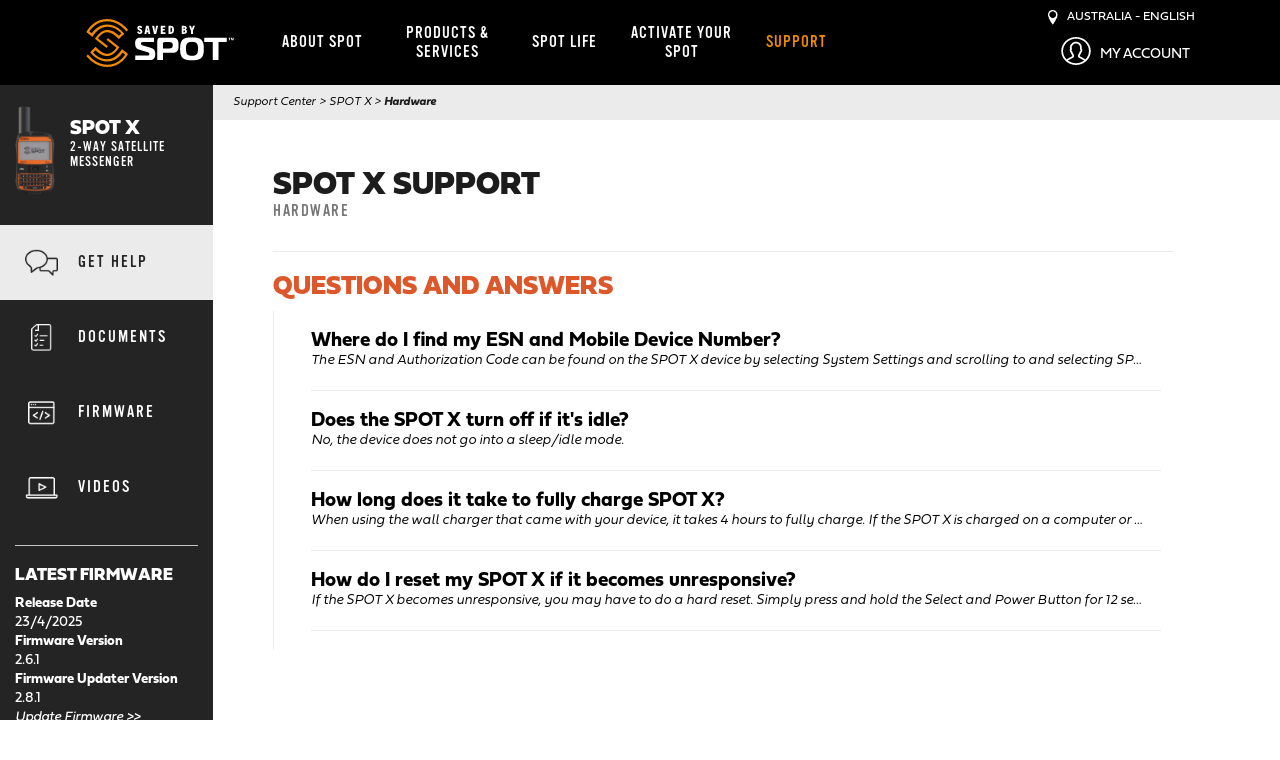

--- FILE ---
content_type: text/html; charset=utf-8
request_url: https://www.findmespot.com/en-au/support/spot-x/get-help/hardware
body_size: 10529
content:

<!DOCTYPE html>
<html class="" lang="en">
    <head id="head">
        
        <meta charset="utf-8"/>
        <meta http-equiv="X-UA-Compatible" content="IE=edge" />
        <meta name="viewport" content="width=device-width,initial-scale=1.0" />
        
        

    <title>SPOT X - Get Help - Hardware | Saved by SPOT | AU</title>

    <link rel="canonical" href="https://www.findmespot.com/en-au/support/spot-x/get-help/hardware" />




        

        
<link rel="stylesheet" href="/dist/styles/purged-bootstrap.css" />
<link rel="preconnect" href="https://use.typekit.net" crossorigin>
<link rel="preload" href="https://use.typekit.net/tfm0ctg.css" as="style" onload="this.rel='stylesheet'" />
<link rel="stylesheet" href="/dist/styles/spot.css?v=ZpZYaGfo3qK0HoACvCfNf-OdAS9HQducsuSQrXt-ob4" />

        
<script src="https://d2w3yylw86lskf.cloudfront.net/shared-razor-classes/lib/jquery/jquery.min.js" type="text/javascript"></script>
<script src="https://d2w3yylw86lskf.cloudfront.net/shared-razor-classes/lib/bootstrap/bootstrap.bundle.min.js" type="text/javascript"></script>
<script src="/dist/js/nav-scrolling.js?v=gnZzvgiqupq9BN19gRVJd2zLvnxppIRL3rzbSbr20V8" type="text/javascript"></script>
<script src="https://d2w3yylw86lskf.cloudfront.net/shared-razor-classes/lib/utm-tracking.js" type="text/javascript"></script>
<script>

    function openCookieSettings() {
        // Select the button using its ID
        const button = document.getElementById("ot-sdk-btn");

        // Check if the element was found
        if (button) {
            // Programmatically call the click() method
            button.click();
        } else {
            console.error("Button element not found!");
        }
    }


    $(document).ready(function(){
      $('.open-cookie-settings').on("click", function(e){
        openCookieSettings();
      });
    });
</script>
        

         
    <link rel="stylesheet" href="/dist/styles/spot-supportcenterproduct.css?v=ZUzyO-qFMCWerEbQlPwf4bFscXkTFsNChrbXSDvb6dk" />

        <!-- OneTrust Cookies Consent Notice start for findmespot.com -->
<script rel="preconnect" src="https://cdn.cookielaw.org/scripttemplates/otSDKStub.js" type="text/javascript" charset="UTF-8" data-domain-script="927eb2ad-604b-4cee-99df-a0f37c0233bc"></script>
<script type="text/javascript">
    function OptanonWrapper() { }
</script>
<!-- OneTrust Cookies Consent Notice end for findmespot.com -->
        <!-- Google Tag Manager -->
<script type="text/javascript">(function(w,d,s,l,i){w[l]=w[l]||[];w[l].push({'gtm.start':
new Date().getTime(),event:'gtm.js'});var f=d.getElementsByTagName(s)[0],
j=d.createElement(s),dl=l!='dataLayer'?'&l='+l:'';j.async=true;j.src=
'https://www.googletagmanager.com/gtm.js?id='+i+dl;f.parentNode.insertBefore(j,f);
})(window,document,'script','dataLayer','GTM-T9D5FTC');</script>
<!-- End Google Tag Manager -->
    
        <link rel="shortcut icon" type="image/jpg" href="https://www.findmespot.com:443/getmedia/d1726335-255e-4262-9fdd-6fe71953eab8/favicon-48.png?width=48&amp;height=48&amp;ext=.png" />
        <link rel="apple-touch-icon" href="/apple-touch-icon-180x180.png" />
        <meta property="og:image" content="https://www.findmespot.com/getmedia/65141b2d-40c8-4d7e-8333-b7ebecab3c50/SPOT-fb-share.jpg" />
        <meta name="build" content="release/WTP-14674-1">
    </head>
    <body>
         <!-- Google Tag Manager (noscript) -->
<noscript><iframe sandbox="sandbox" src="https://www.googletagmanager.com/ns.html?id=GTM-T9D5FTC" height="0" width="0" style="display:none;visibility:hidden"></iframe></noscript>
<!-- End Google Tag Manager (noscript) -->
        <div class="page-wrap">
            

<div class="fixed-header">
    <nav class="navbar navbar-default">
        <div class="container d-block">
            <div class="row">
                <div class="col-3 col-xs-3 col-sm-3 col-md-3 d-lg-none">
                    <div class="navbar-header">
                        <button type="button" id="fms-nav-collapse-button" class="navbar-toggle collapsed" data-bs-toggle="collapse" data-bs-target="#fms-nav-collapse" aria-expanded="false">
                            <div id="hamburger-menu">
                                <span class="visually-hidden">Toggle navigation</span>
                                <img src="/getmedia/bfd332ea-8644-4bc4-b2d8-ad026cddc1c1/hamburger-icon.png" width="22" height="14" alt="Menu" class="menu-hamburger" />
                            </div>
                            <div id="close-nav">
                                <img src="/getmedia/c0039dc1-2ec7-42a6-aa4c-f1d20f54424d/white-close.png" width="22" height="23" alt="Close" class="menu-close" />
                            </div>
                        </button>
                    </div>
                </div>
                <div class="col-6 col-xs-6 col-sm-6 col-md-6 d-lg-none" style="text-align:center;">
                    <div style="height:65px;">
                        <a href="/en-au"><img class="spot-logo" src="/getmedia/951481df-5b8a-4ff8-bb23-470677f8a35e/spot-logo.svg" alt="SPOT Logo" width="150" height="63" /></a>
                    </div>
                </div>
                <div class="col-3 col-xs-3 col-sm-3 col-md-3 d-lg-none mobile-right-links">
                    <div class="region-selector myaccount-dropdown">
                        <div class="mobile-myaccount-dropbtn" onclick="toggleMyAccountDropdown()">
                            <?xml version="1.0" encoding="utf-8"?>
                            <!-- Generator: Adobe Illustrator 23.1.1, SVG Export Plug-In . SVG Version: 6.00 Build 0)  -->
                            <svg class="mobile-my-account-svg" xmlns="http://www.w3.org/2000/svg" width="30" height="30" style="padding-top:3px;" viewBox="0 0 154.493 146.809">
                                <title>Mobile My Account</title>
                                <path id="Path_7404" data-name="Path 7404" d="M37.406,196.426c42.6,0,77.247-32.931,77.247-73.4S80,49.617,37.406,49.617s-77.247,32.927-77.247,73.4S-5.186,196.426,37.406,196.426ZM-5.651,172.939,23.12,157.581a4.464,4.464,0,0,0,2.917-3.641l.943-8.531a4.263,4.263,0,0,0-1.105-3.345c-4.811-5.3-7.031-14.188-7.055-14.277a4.562,4.562,0,0,0-3.047-3.182c-.334-.494-1.217-2.149-2.006-6.73a3.6,3.6,0,0,1-.065-.83,4.528,4.528,0,0,0,2.424-2.224,4.19,4.19,0,0,0,.074-3.531,19.85,19.85,0,0,1-1.728-7.732c0-7.07,3.808-9.043,4.129-9.193a4.027,4.027,0,0,0,2.773-3.257c0-.031.855-2.838,6.887-5.918,7.477-3.822,20.044-2.07,26.119,6.527,5.332,7.569,4.194,16.713,3.455,20.292a4.243,4.243,0,0,0,.757,3.372,4.641,4.641,0,0,0,2.54,1.721,3.562,3.562,0,0,1-.065.772c-.79,4.563-1.663,6.223-2,6.721A4.527,4.527,0,0,0,56,127.8c-.019.088-2.215,8.99-7.055,14.263a4.283,4.283,0,0,0-1.115,3.372l.957,8.509a4.442,4.442,0,0,0,2.643,3.5l29.031,15.495A69.842,69.842,0,0,1,37.406,187.6,69.842,69.842,0,0,1-5.651,172.939Zm43.056-114.5c37.474,0,67.958,28.968,67.958,64.578a62.562,62.562,0,0,1-17.9,43.532L57.766,150.7l-.5-4.391a46.542,46.542,0,0,0,7.2-14.453c2.828-1.942,4.616-5.918,5.763-12.556a9.387,9.387,0,0,0-1.533-7.533,8.184,8.184,0,0,0-1.231-1.3c.673-5.742.553-15.248-5.378-23.664-8.132-11.514-25.64-15.821-38.231-9.391-6.929,3.539-9.748,7.405-10.9,9.894-3.539,2.326-7.784,7.458-7.784,16.249a26.585,26.585,0,0,0,1.231,7.878A9.268,9.268,0,0,0,4.6,119.3c1.147,6.642,2.93,10.614,5.759,12.556a47.122,47.122,0,0,0,7.185,14.431l-.488,4.409-29.7,15.857a62.546,62.546,0,0,1-17.908-43.532C-30.553,87.412-.068,58.443,37.406,58.443Z" transform="translate(39.841 -49.617)" fill="#fff"></path>
                            </svg>
                        </div>
                    </div>
                </div>
                <div class="mobile-myaccount-dropdown-content" id="mobile-myaccount-dropdown-content">
                    <strong>My Account</strong>
                    <hr />
                     <a href="https://myaccount.findmespot.com/login" rel="noopener noreferrer" target="_blank">Login / Activate your SPOT</a>
                </div>
                <div class="collapse navbar-collapse" id="fms-nav-collapse">
                    <div class="col-lg-2 d-none d-lg-block" style="height:85px;">
                        <a href="/en-au"><img class="spot-logo" src="/getmedia/951481df-5b8a-4ff8-bb23-470677f8a35e/spot-logo.svg" alt="SPOT Logo" width="150" height="63" /></a>
                    </div>
                    <div class="col-lg-7 col-sm-12 col-12 nav-drop-mobile">
                        <div class="checkout-nav-div">
                            <div class="mobile-language-selector d-lg-none">
                                <div id="mobileRegionSelect">
                                    <img src="/getmedia/c3980df8-1ec7-4d73-82d1-2a3e0a24b9b9/location-white.png" alt="Pinpoint" width="11" height="18" /> &nbsp;
                                    <p style="display:inline-block;margin:0px;vertical-align: top;text-transform:uppercase;">Australia - English</p>
                                </div>
                            </div>
                            <ul class="nav navbar-nav">
                                        <li class="dropdown">
                                            <a href="/about-spot/company-info" id="SPOTMainNavigation-main-nav-about-spot"  class="dropdown-toggle disabled ">
                                                About SPOT
                                            </a>
                                            <a class="dropdown-toggle clickable d-lg-none" data-bs-toggle="dropdown" role="button" aria-expanded="false"><span class="caret"></span></a>
                                            <div class="dropdown-menu nav-dropdown" role="menu">
                                                <div class="nav-section-1 d-none d-lg-inline-block">
                                                    <div>
                                                        <h3>ABOUT SPOT</h3>

<h2>COMPANY INFO</h2>
SPOT saves by keeping people connected worldwide.<br />
<br />
<a class="btn-black-fill-orange" href="/about-spot/company-info">View Company Info</a><br />
&nbsp;
<h2><br />
BECOME A RETAIL PARTNER</h2>
Have a SPOT Sales representative contact you.<br />
<br />
<a class="btn-black-fill-orange" href="/en-au/products-services/become-a-retail-partner">BECOME A RETAIL PARTNER</a>
                                                    </div>
                                                </div>
                                                <div class="nav-section-2">
                                                    <ul>
                                                            <li><a href="/about-spot/company-info"  id="SPOTMainNavigation-main-nav-company-info">Company Info</a></li>
                                                            <li><a href="/about-spot/how-it-works"  id="SPOTMainNavigation-main-nav-how-it-works">How It Works</a></li>
                                                    </ul>
                                                </div>
                                                <div class="promoText nav-section-3 d-none d-lg-inline-block">
                                                    <h2><br />
HOW IT WORKS</h2>
SPOT uses a GPS satellite system to transmit data to and from the Globalstar satellite network.<br />
<br />
<a class="btn-black-fill-orange" href="/about-spot/how-it-works">View How It Works</a>
                                                </div>
                                            </div>
                                        </li>
                                        <li class="dropdown">
                                            <a href="/products-services" id="SPOTMainNavigation-main-nav-products-&amp;-services"  class="dropdown-toggle disabled ">
                                                Products &amp; Services
                                            </a>
                                            <a class="dropdown-toggle clickable d-lg-none" data-bs-toggle="dropdown" role="button" aria-expanded="false"><span class="caret"></span></a>
                                            <div class="dropdown-menu nav-dropdown" role="menu">
                                                <div class="nav-section-1 d-none d-lg-inline-block">
                                                    <div>
                                                        <h3>PRODUCTS</h3>

<table border="0" cellpadding="1" cellspacing="1">
	<tbody>
		<tr>
			<td class="nav-img"><a href="/products-services/spot-x"><img alt="SPOT X Thumbnail" src="/getmedia/81cbd2d5-f7a4-4875-93df-394df60a025d/spot-x-bluetooth.png" style="width: 40px; height: 88px;" loading="lazy" /></a></td>
			<td>
			<h2 class="fieldwork-title"><a href="/products-services/spot-x">SPOT X</a></h2>
			<a href="/products-services/spot-x"><small>2-WAY SATELLITE MESSENGER</small></a></td>
		</tr>
	</tbody>
</table>
&nbsp;

<table border="0" cellpadding="1" cellspacing="1">
	<tbody>
		<tr>
			<td class="nav-img"><a href="/products-services/spot-gen4"><img alt="SPOT Gen4 Thumbnail" src="/getmedia/8b0209fd-5b6e-4e9b-be70-1a72f42650d9/SPOT-Gen4.png" style="width: 40px; " loading="lazy" /></a></td>
			<td>
			<h2 class="fieldwork-title"><a href="/products-services/spot-gen4">SPOT GEN4</a></h2>
			<a href="/products-services/spot-gen4"><small>SATELLITE GPS MESSENGER</small></a></td>
		</tr>
	</tbody>
</table>
&nbsp;

<table border="0" cellpadding="1" cellspacing="1">
	<tbody>
		<tr>
			<td class="nav-img"><a href="/products-services/spot-trace"><img alt="SPOT Trace Thumbnail" src="/getmedia/cbea14fd-d8fa-48f1-81f5-f8eeaf959dbc/SPOT-Trace-Revamped.png" style="width: 38px;" loading="lazy" /></a></td>
			<td>
			<h2 class="fieldwork-title"><a href="/products-services/spot-trace">SPOT TRACE</a></h2>
			<a href="/products-services/spot-trace"><small>SATELLITE TRACKING DEVICE</small></a></td>
		</tr>
	</tbody>
</table>

                                                    </div>
                                                </div>
                                                <div class="nav-section-2">
                                                    <ul>
                                                            <li><a href="/products-services/spot-x"  id="SPOTMainNavigation-main-nav-spot-x">SPOT X</a></li>
                                                            <li><a href="/products-services/spot-gen4"  id="SPOTMainNavigation-main-nav-spot-gen4">SPOT Gen4</a></li>
                                                            <li><a href="/products-services/spot-trace"  id="SPOTMainNavigation-main-nav-spot-trace">SPOT Trace</a></li>
                                                            <li><a href="/products-services/service-plans"  id="SPOTMainNavigation-main-nav-service-plans">Service Plans</a></li>
                                                            <li><a href="/products-services/additional-services/all-devices"  id="SPOTMainNavigation-main-nav-additional-services">Additional Services</a></li>
                                                            <li><a href="/products-services/supported-products"  id="SPOTMainNavigation-main-nav-supported-products">Supported Products</a></li>
                                                            <li><a href="/mapping"  id="SPOTMainNavigation-main-nav-spot-mapping">SPOT Mapping</a></li>
                                                            <li><a href="/products-services/coverage-maps"  id="SPOTMainNavigation-main-nav-coverage-maps">Coverage Maps</a></li>
                                                            <li><a href="/products-services/become-a-retail-partner"  id="SPOTMainNavigation-main-nav-become-a-retail-partner">Become A Retail Partner</a></li>
                                                    </ul>
                                                </div>
                                                <div class="promoText nav-section-3 d-none d-lg-inline-block">
                                                    <h3>SERVICES</h3>
<a class="btn-black-fill-orange" href="/products-services/service-plans">View Service Plans</a><br />
<br />
<a class="btn-black-fill-orange" href="/products-services/additional-services">View Additional Services</a><br />
<br />
<a class="btn-black-fill-orange" href="/mapping">SPOT MAPPING</a><br />
&nbsp;
<h3><br />
COVERAGE</h3>
<a class="btn-black-fill-orange" href="/products-services/coverage-maps">View Coverage Maps</a><br />
&nbsp;
<h3><br />
SUPPORTED PRODUCTS</h3>
<a class="btn-black-fill-orange" href="/products-services/supported-products">View Supported Products</a><br />
<br />
&nbsp;
                                                </div>
                                            </div>
                                        </li>
                                        <li class="dropdown">
                                            <a href="/spot-life" id="SPOTMainNavigation-main-nav-spot-life"  class="dropdown-toggle disabled ">
                                                SPOT Life
                                            </a>
                                            <a class="dropdown-toggle clickable d-lg-none" data-bs-toggle="dropdown" role="button" aria-expanded="false"><span class="caret"></span></a>
                                            <div class="dropdown-menu nav-dropdown" role="menu">
                                                <div class="nav-section-1 d-none d-lg-inline-block">
                                                    <div>
                                                        <h3>SPOT LIFE</h3>

<h2>SPOT AMBASSADORS</h2>
Meet the people who live the SPOT brand from hunting and fishing to rock climbing and hiking. They keep SPOT in the adventure!<br />
<br />
<a class="btn-black-fill-orange" href="/spot-life/brand-ambassadors">View Ambassadors</a>

<h2><br />
<br />
SPOT PARTNERSHIPS</h2>
SPOT partners help us tell our story through real-world experiences.<br />
<br />
<a class="btn-black-fill-orange" href="/spot-life/sponsorships">View Partnerships</a>
                                                    </div>
                                                </div>
                                                <div class="nav-section-2">
                                                    <ul>
                                                            <li><a href="/spot-life/rescues"  id="SPOTMainNavigation-main-nav-rescues">Rescues</a></li>
                                                            <li><a href="/spot-life/brand-ambassadors"  id="SPOTMainNavigation-main-nav-brand-ambassadors">Brand Ambassadors</a></li>
                                                            <li><a href="/spot-life/sponsorships"  id="SPOTMainNavigation-main-nav-partnerships">Partnerships</a></li>
                                                    </ul>
                                                </div>
                                                <div class="promoText nav-section-3 d-none d-lg-inline-block">
                                                    <h2><br />
SPOT RESCUES</h2>
Initiating 11,121 rescues worldwide, SPOT provides peace of mind with the push of a button. Read more about the lives we&rsquo;ve touched and in return the people who have touched our lives.<br />
<br />
<a class="btn-black-fill-orange" href="/spot-life/rescues">View Rescues</a>
                                                </div>
                                            </div>
                                        </li>
                                        <li>
                                            <a href="https://myaccount.findmespot.com/login" id="SPOTMainNavigation-main-nav-activate-your-spot"  target=&#x27;_blank&#x27;  class="">
                                                Activate your SPOT
                                            </a>
                                        </li>
                                        <li>
                                            <a href="/support" id="SPOTMainNavigation-main-nav-support"  class="active">
                                                Support
                                            </a>
                                        </li>
                            </ul>
                        </div>
                    </div>
                    <div style="text-align:right;" class="col-lg-3 d-none d-lg-block no-padding">
                        <div class="top-right-links">
                            <div id="desktopRegionSelect" style="cursor:pointer">
                                <img src="/getmedia/c3980df8-1ec7-4d73-82d1-2a3e0a24b9b9/location-white.png" alt="Pinpoint" width="10" height="15" /> &nbsp;
                                <p style="display:inline-block;margin:0px;vertical-align: top;text-transform:uppercase;">Australia - English</p>
                            </div>
                        </div>
                        <div class="region-selector myaccount-dropdown">
                            <div class="myaccount-dropbtn">
                                <div class="myaccount-dropdown-content">
                                    <a href="https://myaccount.findmespot.com/login" rel="noopener noreferrer" target="_blank">Login / Activate your SPOT</a> 
                                </div>
                                <?xml version="1.0" encoding="utf-8"?>
                                <!-- Generator: Adobe Illustrator 23.1.1, SVG Export Plug-In . SVG Version: 6.00 Build 0)  -->
                                <svg class="mobile-my-account-svg" xmlns="http://www.w3.org/2000/svg" width="30" height="30" viewBox="0 0 154.493 146.809">
                                    <path id="Path_7404" data-name="Path 7404" d="M37.406,196.426c42.6,0,77.247-32.931,77.247-73.4S80,49.617,37.406,49.617s-77.247,32.927-77.247,73.4S-5.186,196.426,37.406,196.426ZM-5.651,172.939,23.12,157.581a4.464,4.464,0,0,0,2.917-3.641l.943-8.531a4.263,4.263,0,0,0-1.105-3.345c-4.811-5.3-7.031-14.188-7.055-14.277a4.562,4.562,0,0,0-3.047-3.182c-.334-.494-1.217-2.149-2.006-6.73a3.6,3.6,0,0,1-.065-.83,4.528,4.528,0,0,0,2.424-2.224,4.19,4.19,0,0,0,.074-3.531,19.85,19.85,0,0,1-1.728-7.732c0-7.07,3.808-9.043,4.129-9.193a4.027,4.027,0,0,0,2.773-3.257c0-.031.855-2.838,6.887-5.918,7.477-3.822,20.044-2.07,26.119,6.527,5.332,7.569,4.194,16.713,3.455,20.292a4.243,4.243,0,0,0,.757,3.372,4.641,4.641,0,0,0,2.54,1.721,3.562,3.562,0,0,1-.065.772c-.79,4.563-1.663,6.223-2,6.721A4.527,4.527,0,0,0,56,127.8c-.019.088-2.215,8.99-7.055,14.263a4.283,4.283,0,0,0-1.115,3.372l.957,8.509a4.442,4.442,0,0,0,2.643,3.5l29.031,15.495A69.842,69.842,0,0,1,37.406,187.6,69.842,69.842,0,0,1-5.651,172.939Zm43.056-114.5c37.474,0,67.958,28.968,67.958,64.578a62.562,62.562,0,0,1-17.9,43.532L57.766,150.7l-.5-4.391a46.542,46.542,0,0,0,7.2-14.453c2.828-1.942,4.616-5.918,5.763-12.556a9.387,9.387,0,0,0-1.533-7.533,8.184,8.184,0,0,0-1.231-1.3c.673-5.742.553-15.248-5.378-23.664-8.132-11.514-25.64-15.821-38.231-9.391-6.929,3.539-9.748,7.405-10.9,9.894-3.539,2.326-7.784,7.458-7.784,16.249a26.585,26.585,0,0,0,1.231,7.878A9.268,9.268,0,0,0,4.6,119.3c1.147,6.642,2.93,10.614,5.759,12.556a47.122,47.122,0,0,0,7.185,14.431l-.488,4.409-29.7,15.857a62.546,62.546,0,0,1-17.908-43.532C-30.553,87.412-.068,58.443,37.406,58.443Z" transform="translate(39.841 -49.617)" fill="#fff"></path>
                                </svg>
                                <small class="my-account-text">My Account</small>
                            </div>
                        </div>
                    </div>
                </div>
            </div>
        </div>
    </nav>
</div>



<div id="regionSelectorModal" class="region-selector-modal">
    <div class="region-selector-modal-content">
        <h3>SELECT YOUR REGION AND LANGUAGE</h3>
        <div class="container">
            <div class="row">
                <div class="col-sm-12 col-md-4">
                    <div class="country-select">
                        <strong>UNITED STATES</strong>
                        <br />
                        <a href="/en-us/support/spot-x/get-help/hardware">English</a>
                    </div>
                    <div class="country-select">
                        <strong>CANADA</strong>
                        <br />
                        <a href="/en-ca/support/spot-x/get-help/hardware">English</a><br />
                        <a href="/fr-ca/support/spot-x/get-help/hardware">Fran&ccedil;ais</a>
                    </div>
                    <div class="country-select">
                        <strong>LATIN AMERICA</strong>
                        <br />
                        <a href="/es-la/support/spot-x/get-help/hardware">Espa&ntilde;ol</a><br />
                        <a href="/pt-br/support/spot-x/get-help/hardware">Portugu&ecirc;s</a>
                    </div>
                </div>
                <div class="col-sm-12 col-md-4">
                    <div class="country-select">
                        <strong>EUROPE</strong>
                        <br />
                        <a href="/en-gb/support/spot-x/get-help/hardware">English</a><br />
                        <a href="/fr-fr/support/spot-x/get-help/hardware">Fran&ccedil;ais</a><br />
                        <a href="/es-es/support/spot-x/get-help/hardware">Espa&ntilde;ol</a><br />
                        <a href="/de-de/support/spot-x/get-help/hardware">Deutsch (DE)</a><br />
                        <a href="/de-at/support/spot-x/get-help/hardware">Deutsch (AT)</a><br />
                        <a href="/it-it/support/spot-x/get-help/hardware">Italiano</a>
                    </div>
                    <div class="country-select">
                        <strong>AFRICA</strong>
                        <br />
                        <a href="/en-za/support/spot-x/get-help/hardware">English</a>
                    </div>
                    <div class="country-select">
                        <strong>MIDDLE EAST</strong>
                        <br />
                        <a href="/en-gb/products-services/find-a-retailer">English</a>
                    </div>
                </div>
                <div class="col-sm-12 col-md-4">
                    <div class="country-select">
                        <strong>AUSTRALIA &<br />NEW&nbsp;ZEALAND</strong>
                        <br />
                        <a href="/en-au/support/spot-x/get-help/hardware">English</a><br />
                    </div>
                    <div class="country-select">
                        <strong>JAPAN</strong>
                        <br />
                        <a href="https://www.findmespot.jp/">Japanese</a>
                    </div>
                    <div class="country-select">
                        <strong>ASIA PACIFIC</strong>
                        <br />
                        <a href="/en-ap/support/spot-x/get-help/hardware">English</a><br />
                    </div>
                </div>
            </div>
        </div>
        <br /><br class="d-none d-md-block" />
        <span class="region-selector-close btn-white-fill-orange">CLOSE</span>
    </div>
</div>

<script type="text/javascript">

	var region_select_modal = document.getElementById("regionSelectorModal");
	// Get the button that opens the modal
	var btn = document.getElementById("desktopRegionSelect");
	var btn2 = document.getElementById("mobileRegionSelect");
	// Get the <span> element that closes the modal
	var span = document.getElementsByClassName("region-selector-close")[0];
	// When the user clicks on the button, open the modal
	btn.onclick = function() {
	  region_select_modal.style.top = "0px";
	}
	btn2.onclick = function() {
	  region_select_modal.style.top = "0px";
	}
	// When the user clicks on <span> (x), close the modal
	span.onclick = function() {
	  region_select_modal.style.top = "-2000px";
	}
	// When the user clicks anywhere outside of the modal, close it
	window.onclick = function(event) {
	  if (event.target == region_select_modal) {
	    region_select_modal.style.top = "-2000px";
	  }
    }


    // Toggle my account dropdown
    function toggleMyAccountDropdown() {
        document.getElementById("mobile-myaccount-dropdown-content").classList.toggle("show-myaccount-dropdown");
        document.getElementById("Path_7404").classList.toggle("active-orange");
    }
    
    // Close the dropdown menu if the user clicks outside of it
    window.onclick = function(event) {
        if (event.target.matches('.menu-hamburger') || event.target.matches('#hamburger-menu') || event.target.matches('.navbar-toggle')) {
            var dropdowns = document.getElementsByClassName("mobile-myaccount-dropdown-content");
            var i;
            for (i = 0; i < dropdowns.length; i++) {
              var openDropdown = dropdowns[i];
              if (openDropdown.classList.contains('show-myaccount-dropdown')) {
                  openDropdown.classList.remove('show-myaccount-dropdown');
                  document.getElementById("Path_7404").classList.remove("active-orange");
              }
            }            
        }

        if (event.target.matches('.mobile-myaccount-dropbtn') || event.target.matches('.mobile-my-account-svg') || event.target.matches('.mobile-my-account-svg path')) {
            var dropdowns = document.getElementsByClassName("mobile-myaccount-dropdown-content");
            var i;
            for (i = 0; i < dropdowns.length; i++) {
              var openDropdown = dropdowns[i];
              if (openDropdown.classList.contains('show-myaccount-dropdown')) {
                  if (document.getElementById("fms-nav-collapse").classList.contains('in')) {
                      document.getElementById("fms-nav-collapse-button").setAttribute("aria-expanded", "false");
                      document.getElementById("fms-nav-collapse-button").classList.add("collapsed");
                      document.getElementById("fms-nav-collapse").classList.remove("in");
                  }
              }
            }            
        }
    }
   
</script>

<script type="text/javascript">
    if (navigator.userAgent.indexOf('Mac OS X') != -1) {
      $(".shopping-cart-mini-preview-value").addClass("mac");
    } else {
      $(".shopping-cart-mini-preview-value").addClass("pc");
    }
</script>  
            <div class="page-container">
                



<div class="container-fluid full-height">
	<div class="row support-row full-height">
		<div class="col-lg-3 col-xl-2 col-md-12 support-left-nav no-float">
            

<div class="table-div support-left-nav-product-details">
    <div class="table-row">
        <div class="table-col"><img class="support-left-nav-product-img" alt="SPOT X" src="/getmedia/81cbd2d5-f7a4-4875-93df-394df60a025d/spot-x-bluetooth.png?width=352&amp;height=778&amp;ext=.png" /></div>
        <div class="table-col support-product-titles">
            <h2>SPOT X</h2>
                <h4>2-WAY SATELLITE MESSENGER</h4>
        </div>
    </div>
</div>
    <a class="support-left-nav-item support-active" href="/en-au/support/spot-x/get-help">
        <div class="table-div">
            <div class="table-row">
                <div class="table-col"><img class="support-left-nav-icon" src="/getmedia/287b37b3-2eb6-4bfb-93c9-2b5d4be6050b/icon-help-bubble-black.png?width=43&amp;height=35&amp;ext=.png" alt="Get Help" width="43" height="27" /></div>
                <div class="table-col">
                    Get Help
                </div>
            </div>
        </div>
    </a>
    <a class="support-left-nav-item " href="/en-au/support/spot-x/documents">
        <div class="table-div">
            <div class="table-row">
                <div class="table-col"><img class="support-left-nav-icon" src="/getmedia/0fd801f1-71e6-4720-a41b-bc9494bd0b65/icon-documents-white.png?width=43&amp;height=35&amp;ext=.png" alt="Documents" width="43" height="27" /></div>
                <div class="table-col">
                    Documents
                </div>
            </div>
        </div>
    </a>
    <a class="support-left-nav-item " href="/en-au/support/spot-x/firmware">
        <div class="table-div">
            <div class="table-row">
                <div class="table-col"><img class="support-left-nav-icon" src="/getmedia/aba68af4-2886-41ea-8b23-744d9281c3ff/icon-software-white.png?width=43&amp;height=35&amp;ext=.png" alt="Firmware" width="43" height="27" /></div>
                <div class="table-col">
                    Firmware
                </div>
            </div>
        </div>
    </a>
    <a class="support-left-nav-item " href="/en-au/support/spot-x/videos">
        <div class="table-div">
            <div class="table-row">
                <div class="table-col"><img class="support-left-nav-icon" src="/getmedia/04c618b2-0a3d-4bfe-aa7c-aafd97dbbca9/icon-videos-white.png?width=43&amp;height=35&amp;ext=.png" alt="Videos" width="43" height="27" /></div>
                <div class="table-col">
                    Videos
                </div>
            </div>
        </div>
    </a>

            
        <div class="latest-firmware-nav">
            <h3>LATEST FIRMWARE</h3>
            <strong>Release Date</strong><br />23/4/2025

                <br />
                <strong>Firmware Version</strong>
                <br />
2.6.1
                <br />
                <strong>Firmware Updater Version</strong>
                <br />
2.8.1
            <br />
            <a href="/en-au/support/spot-x/firmware" class="update-firmware-link">Update Firmware&nbsp;>></a>
        </div>

            
		</div>
		<div class="col-lg-9 no-float col-md-12 col-xl-10 col-sm-12 col-xs-12">
			<div class="row breadcrumb-menu">
                



<div class="support-breadcrumb-nav">
    <a href="/en-au/support" class="sub-nav-item mobile-toggle-nav-item">Support Center</a> &gt;
    <a href="/en-au/support/spot-x/get-help" class="CMSBreadCrumbsLink">SPOT X</a> &gt;
  


    <span class="CMSBreadCrumbsCurrentItem">Hardware</span>
</div>
			</div>
			<div class="row mobile-support-menu d-lg-none" id="mobile-support-menu">
                
<h2 class="h1">SPOT X Support</h2>
    <a class="active-menu-item" href="/en-au/support/spot-x/get-help">Get Help</a>
&nbsp;|&nbsp;    <a class="" href="/en-au/support/spot-x/documents">Documents</a>
&nbsp;|&nbsp;    <a class="" href="/en-au/support/spot-x/firmware">Firmware</a>
&nbsp;|&nbsp;    <a class="" href="/en-au/support/spot-x/videos">Videos</a>

			</div>
			<div class="row support-topics" id="support-topics">
				


<link rel="stylesheet" href="https://d2w3yylw86lskf.cloudfront.net/shared-razor-classes/lib/pagination/pagination.css" />
<link rel="stylesheet" href="/dist/styles/spot-pagination.css?v=moN_LgfsIvJrtzSRcsLjxyZkd6AnZ6KdJzCiMCFSpkE" />

<h1>SPOT X Support</h1>
<h4>
Hardware</h4>
<div class="support-disclaimer-text"></div>
<hr class="topic-hr" />







<h2 class="q-and-a-heading">QUESTIONS AND ANSWERS</h2>


<div class="questions-and-answers">
    <div id="faq-container"></div>
    <br />
    <div id="pagination-container" class="d-none"></div>
</div>

<script type="text/javascript" src="https://d2w3yylw86lskf.cloudfront.net/shared-razor-classes/lib/pagination/pagination.min.js"></script>
<script type="text/javascript">

    $('#pagination-container').pagination({
        dataSource: [{"Question":"Where do I find my ESN and Mobile Device Number?","Answer":"The ESN and Authorization Code can be found on the SPOT X device by selecting System Settings and scrolling to and selecting SPOT X Info. The ESN can also be found on the bottom of your SPOT X retail box or on the back of your device.","Product":null,"Topic":null,"Link":"hardware/where-do-i-find-my-esn-and-mobile-device-number","Page":null},{"Question":"Does the SPOT X turn off if it's idle?","Answer":"No, the device does not go into a sleep/idle mode.","Product":null,"Topic":null,"Link":"hardware/does-the-spot-x-turn-off-if-it-s-idle","Page":null},{"Question":"How long does it take to fully charge SPOT X?","Answer":"When using the wall charger that came with your device, it takes 4 hours to fully charge. If the SPOT X is charged on a computer or secondary charged device, it may take longer. ","Product":null,"Topic":null,"Link":"hardware/how-long-does-it-take-to-fully-charge-spot-x","Page":null},{"Question":"How do I reset my SPOT X if it becomes unresponsive?","Answer":"If the SPOT X becomes unresponsive, you may have to do a hard reset. Simply press and hold the Select and Power Button for 12 seconds until the user interface flashes off, then release the buttons. The SPOT X logo should be displayed on the screen. *After 3 seconds of holding the Power button, you will be asked if you want to power off. Disregard this and continue to hold both buttons down.","Product":null,"Topic":null,"Link":"hardware/how-do-i-reset-my-spot-x-if-it-becomes-unresponsiv","Page":null}],
        pageSize: 5,
        autoHidePrevious: true,
        autoHideNext: true,
        callback: function (data, pagination) {
            let html = faqItemTemplate(data);
            $('#faq-container').html(html);
        }
    });

    function faqItemTemplate(data) {
        let html = '';
        for (let i = 0; i < data.length; i++) {
            html += '<a class="faq-link" href="' + data[i].Link.toLowerCase() + '">';
            html += '<h3>' + data[i].Question + '</h3>';
            html += '<div class="answer">';
            html += '<em>' + data[i].Answer + '</em>';
            html += '</div></a><hr />';
        }

        return html;
    }
</script>
			
			</div>

                

<div class="row support-topics">
    <hr />
    <div class="search-box">
        <h2>Search SPOT X Questions & Answers</h2>

        <form action='/support/spot-x/get-help/search-results' method='Get'>
            <div class="searchBox">
                <input type="text" name="searchtext" placeholder="Enter a topic or keywords" maxlength="1000" class="form-control">
                <input type="submit" value="Search" class="btn btn-default">
            </div>
        </form>

    </div>
</div>
            
			<div class="row contact-us" id="contact-us">
				<div class="col-md-12">
					<h3>Need more help?</h3>
					<br />
					<a class="btn" data-bs-target="#contact-us-details" data-bs-toggle="collapse">Contact Us</a>
				</div>
				<div class="collapse" id="contact-us-details">
                    

                    <div class="contact-us-details-div">
<h3>CALL</h3>

<p>Monday 4:00PM to Saturday 2:00PM AEST</p>
Please have your PIN ready when calling.<br />
<br />
<strong>PIN confirmation is not supported via voice. Please enter your pin on your phone dial-pad. </strong><br />
<br />
Your PIN, personal identification number, can be found by logging into My Account and clicking on Settings and Billing.<br />
&nbsp;
<p align="left"><strong>Australia</strong><br />
1800 955 278 (toll-free)<br />
From outside of Australia<br />
+1 985-327-7511</p>

<p align="left"><strong>New Zealand</strong><br />
0800 11 7768<br />
From outside of New Zealand<br />
+1 985-327-7511</p>
<a class="other-regions-link" href="/support/contact-info">Click here for other regions</a></div>



				</div>
			</div>
		</div>
	</div>
</div>   
            </div>
            <div class="push"></div>
        </div>
            <div class="footer-wrapper">
        <footer>
            <div class="footer-container">
                <div class="view-footer-links-div d-md-none">
                    <button type="button" class="glyphicon-footer glyphicon-plus-footer footer-link-button" data-bs-toggle="collapse" data-bs-target="#footer-links">VIEW FOOTER LINKS</button>
                </div>
                <div id="footer-links" class="container collapse">
                    <div class="row">
                                <div class="col-12 col-sm-12 col-md-4 col-lg-3 footer-col footer-col-0"> 

                                            <h3><a href="/media" >Media</a></h3>
                                            <a href="/media/assets/spot-brand" >
                                                SPOT Brand Assets
                                            </a>
                                            <br />
                                            <a href="/media/assets/spot-gen4" >
                                                SPOT Gen4 Assets
                                            </a>
                                            <br />
                                            <a href="/media/assets/spot-x" >
                                                SPOT X Assets
                                            </a>
                                            <br />
                                            <a href="/media/assets/spot-trace" >
                                                SPOT Trace Assets
                                            </a>
                                            <br />
                                            <a href="/media/assets/spot-mapping" >
                                                SPOT Mapping Assets
                                            </a>
                                            <br />
                                            <a href="/media#press-releases" >
                                                Press Releases 
                                            </a>
                                            <br />
                                            <a href="/media#media-contacts" >
                                                Media Contacts
                                            </a>
                                            <br />
                                            <a href="/media-newsletter-sign-up" >
                                                Media Newsletter Sign-up
                                            </a>
                                            <br />
<br />
<a class="footer-find-retailer" href="/products-services/find-a-retailer">FIND A RETAILER</a>                                </div>
                                <div class="col-12 col-sm-12 col-md-4 col-lg-3 footer-col footer-col-1"> 

                                            <h3><a href="/products-services/spot-business-partners" >Partners</a></h3>
                                            <a href="/products-services/spot-business-partners" >
                                                Business Partners
                                            </a>
                                            <br />
                                            <a href="/products-services/become-a-retail-partner" >
                                                Become A Retailer
                                            </a>
                                            <br />
<br />
<!-- -->                                            <a href="/spot-apps" >
                                                SPOT Apps
                                            </a>
                                            <br />
                                            <a href="https://www.globalstar.com/en-us/corporate/careers"  target=&#x27;_blank&#x27; >
                                                Careers
                                            </a>
                                            <br />
                                            <a href="/site-map" >
                                                Site Map
                                            </a>
                                            <br />
                                            <a href="/support" >
                                                Contact Us
                                            </a>
                                            <br />
                                            <a href="/warranty" >
                                                Submit a Warranty Claim
                                            </a>
                                            <br />
<br /><!-- -->                                            <a href="https://www.globalstar.com/en-us/"  target=&#x27;_blank&#x27; >
                                                Globalstar.com
                                            </a>
                                            <br />
                                </div>
                                <div class="col-12 col-sm-12 col-md-4 col-lg-3 footer-col footer-col-2"> 
                                            <button class="ot-sdk-show-settings" id="ot-sdk-btn" type="button">Cookie Settings</button>
                                        <br />

                                            <a href="/privacy-policy" >
                                                Privacy Policy
                                            </a>
                                            <br />
                                            <a href="/terms-conditions" >
                                                Terms &amp; Conditions
                                            </a>
                                            <br />
                                            <a href="/regulatory" >
                                                Regulatory
                                            </a>
                                            <br />
                                            <a href="/patents" >
                                                Patents
                                            </a>
                                            <br />
                                            <a href="/cookie-notice" >
                                                Cookie Notice
                                            </a>
                                            <br />
                                            <a href="/cpni-policy" >
                                                CPNI Policy
                                            </a>
                                            <br />
                                </div>
                        <div class="col-12 col-sm-12 col-md-12 col-lg-3 footer-col footer-col-3">
                            <div style="text-align: center;">
                                
                                <div class="footer-social-links d-none d-md-block">
                                    <a href="https://www.facebook.com/SPOTLLC" rel="noopener noreferrer" target="_blank"><img alt="Facebook" class="footer-social-icon" height="30" src="/getmedia/03397d56-ec74-4c48-8dd8-77f2239181a8/icon_fb.png" width="30" loading="lazy" /></a><a href="https://www.instagram.com/spot_llc/" rel="noopener noreferrer" target="_blank"><img alt="Instagram" class="footer-social-icon" height="30" src="/getmedia/62372bba-df82-4d48-b74b-699f339feb81/icon_ig.png" width="30" loading="lazy" /></a><a href="https://www.youtube.com/user/spotarchive" rel="noopener noreferrer" target="_blank"><img alt="Youtube" class="footer-social-icon" height="30" src="/getmedia/14513e6c-1cd6-480d-bffc-0acd696273e4/icon_yt.png" width="30" loading="lazy" /></a>
                                </div>
                            </div>
                        </div>
                    </div>
                </div>
                <div class="container">
                    <div class="row">
                        <div class="col-xs-12">
                            <div class="footer-social-links d-md-none">
                                 <a href="https://www.facebook.com/SPOTLLC" rel="noopener noreferrer" target="_blank"><img alt="Facebook" class="footer-social-icon" height="30" src="/getmedia/03397d56-ec74-4c48-8dd8-77f2239181a8/icon_fb.png" width="30" loading="lazy" /></a><a href="https://www.instagram.com/spot_llc/" rel="noopener noreferrer" target="_blank"><img alt="Instagram" class="footer-social-icon" height="30" src="/getmedia/62372bba-df82-4d48-b74b-699f339feb81/icon_ig.png" width="30" loading="lazy" /></a><a href="https://www.youtube.com/user/spotarchive" rel="noopener noreferrer" target="_blank"><img alt="Youtube" class="footer-social-icon" height="30" src="/getmedia/14513e6c-1cd6-480d-bffc-0acd696273e4/icon_yt.png" width="30" loading="lazy" /></a>
                            </div>
                        </div>
                    </div>
                </div>
            </div>
            <div class="container copyright">
                <div class="copyright">
                    <span class="copyright-text">&copy; 2026 SPOT LLC. All rights reserved.</span><br />
<br />
<em>All SPOT products described on this website are the products of SPOT LLC, which is not affiliated in any manner with Spot Image of Toulouse, France or Spot Image Corporation of Chantilly, Virginia</em>.
                </div>
            </div>
        </footer>
    </div>



<script type="text/javascript">
  $('.glyphicon-footer').click(function () {
      if($(this).hasClass("glyphicon-minus-footer")){
         $(".view-footer-links-div").removeClass("footer-gray-bg");
      }
      else{
           $(".view-footer-links-div").addClass("footer-gray-bg");                    
      }                        
      $(this).toggleClass("glyphicon-minus-footer").toggleClass("glyphicon-plus-footer");
  });

    function newsletterRedirect()
    {
        let formToSubmit = document.getElementById('newsletterForm');
        let clientValidation = formToSubmit.checkValidity();
        formToSubmit.reportValidity();

        if (!clientValidation)
            return false;

        let formData = new FormData(formToSubmit);
        let modelErrors = document.querySelectorAll("[id$='NewsLetterError']");

        modelErrors.forEach((e) => {
            e.innerHTML = '';
        });

        $.ajax({
            url: '/en-au/form/RedirectToNewsletter',
            type: 'POST',
            dataType: 'JSON',
            processData: false,
            contentType: false,
            data: formData
        }).done(function (resp) {
            try {
                //console.log(resp);                
                location.href = '/' + resp;
            }
            catch (e) {
                console.log(e);
            }

        }).fail(function (resp) {
            console.log(resp);
            let data = JSON.parse(resp.responseText);
            if (data.errors != null) {
                for (let i in data.errors) {
                    let me = document.getElementById(i + 'NewsLetterError');

                    if (me != null)
                        me.innerHTML = data.errors[i];
                }
            }
        });

        return false;
    }

</script>






        
        

        <script type="text/javascript">
            $(document).ready(function () {

                $("form").each(function () {
                    this.setAttribute('autocomplete', 'off');

                    window.addEventListener("pageshow", () => {
                        this.reset();
                    });
                });

            });
        </script>

    <script defer src="https://static.cloudflareinsights.com/beacon.min.js/vcd15cbe7772f49c399c6a5babf22c1241717689176015" integrity="sha512-ZpsOmlRQV6y907TI0dKBHq9Md29nnaEIPlkf84rnaERnq6zvWvPUqr2ft8M1aS28oN72PdrCzSjY4U6VaAw1EQ==" data-cf-beacon='{"rayId":"9c412a5db94dd04f","version":"2025.9.1","serverTiming":{"name":{"cfExtPri":true,"cfEdge":true,"cfOrigin":true,"cfL4":true,"cfSpeedBrain":true,"cfCacheStatus":true}},"token":"31f8d9f1f57645c3a2843a5d8fededda","b":1}' crossorigin="anonymous"></script>
</body>
</html>



--- FILE ---
content_type: text/css
request_url: https://www.findmespot.com/dist/styles/spot.css?v=ZpZYaGfo3qK0HoACvCfNf-OdAS9HQducsuSQrXt-ob4
body_size: 10542
content:
@font-face{font-family:"Authenia Solid";src:url("../../fonts/Authenia-Solid.eot");src:url("../../fonts/Authenia-Solid.eot?#iefix") format("embedded-opentype"),url("../../fonts/Authenia-Solid.woff2") format("woff2"),url("../../fonts/Authenia-Solid.woff") format("woff"),url("../../fonts/Authenia-Solid.ttf") format("truetype"),url("../../fonts/Authenia-Solid.svg#svgFontName") format("svg")}@font-face{font-family:"Authenia Textured";src:url("../../fonts/Authenia-Textured.eot");src:url("../../fonts/Authenia-Textured.eot?#iefix") format("embedded-opentype"),url("../../fonts/Authenia-Textured.woff2") format("woff2"),url("../../fonts/Authenia-Textured.woff") format("woff"),url("../../fonts/Authenia-Textured.ttf") format("truetype"),url("../../fonts/Authenia-Textured.svg#svgFontName") format("svg")}b,strong{font-weight:bold}hr{opacity:1;margin-top:20px;margin-bottom:20px;border:0px;border-top:1px solid #eee}.text-right{text-align:right}.fr-view p{margin:0px}.fr-svg{position:static}.embed-responsive{position:relative;display:block;height:0;padding:0;overflow:hidden}.embed-responsive .embed-responsive-item,.embed-responsive embed,.embed-responsive iframe,.embed-responsive object,.embed-responsive video{position:absolute;top:0;bottom:0;left:0;width:100%;height:100%;border:0}.embed-responsive-16by9{padding-bottom:56.25%}.global-saleschat-button,.global-saleschat-button:hover{padding:7px 20px;z-index:9999;background:#ed8b00;font-family:Vinyl,Arial,sans-serif;color:#000;font-size:18px;position:fixed;bottom:10px;right:10px;-webkit-box-shadow:0 0 9px 0 rgba(0,0,0,.15);box-shadow:0 0 9px 0 rgba(0,0,0,.15);text-transform:uppercase}.global-saleschat-button.sfb,.global-saleschat-button.sfb:hover{font-size:22px}@media screen and (max-width: 767px){.global-saleschat-button,.global-saleschat-button:hover,.global-saleschat-button.sfb,.global-saleschat-button.sfb:hover{font-size:14px;padding:6px 9px;bottom:13px}}.grecaptcha-badge{margin-bottom:65px}.myaccount-dropdown{vertical-align:top;text-align:right;display:inline-block;position:relative}.myaccount-dropbtn svg{cursor:pointer;position:static;padding-bottom:20px;height:60px;width:40px;padding-top:12px}.myaccount-dropdown-content,.mobile-myaccount-dropdown-content{display:none;position:absolute;background-color:#fff;color:#000;text-align:center;padding:15px;width:200px;-webkit-box-shadow:9px 7px 31px -15px rgba(0,0,0,.6);box-shadow:9px 7px 31px -15px rgba(0,0,0,.6);z-index:11111111111111;top:59px;left:0px}.my-account-text{line-height:60px;margin-right:5px;vertical-align:top;cursor:pointer;text-transform:uppercase}@media screen and (max-width: 991px){.mobile-myaccount-dropdown-content{top:65px;right:0px;left:auto}.show-myaccount-dropdown{display:block}.active-orange{fill:#ed8b00 !important}}@media screen and (max-width: 767px){.mobile-myaccount-dropdown-content{width:100%}}.myaccount-dropdown-content a,.mobile-myaccount-dropdown-content a{text-decoration:none}.myaccount-dropdown hr,.mobile-myaccount-dropdown-content hr{margin:10px 0px}.myaccount-dropdown:hover .myaccount-dropdown-content{display:block}.fixed-header{height:85px;position:fixed;top:0;-webkit-transition:top .2s ease-out;transition:top .2s ease-out;width:100%;z-index:9999}.sub-nav-repeater{height:50px;position:fixed;top:85px;-webkit-transition:top .2s ease-out;transition:top .2s ease-out;width:100%;z-index:9998}.fixed-header.nav-up{top:-85px}.sub-nav-repeater.nav-up{top:-135px}@media screen and (max-width: 991px){.fixed-header{height:65px}.fixed-header.nav-up{top:-65px}.sub-nav-repeater{top:65px}}.sub-nav-repeater{background:#d5d5d5;text-align:center;line-height:50px}.sub-nav-repeater a{font-size:13px;padding:0px 10px;text-transform:uppercase;text-decoration:none}.sub-nav-repeater a.active{font-weight:bold}@media screen and (max-width: 767px){.sub-nav-repeater{display:none}}.top-right-links{font-size:12px;text-align:right;padding-top:9px}.top-right-links a{color:#fff;text-decoration:none;padding:0px 10px}.nav-img{min-width:80px;text-align:center;padding-right:20px}@media screen and (max-width: 1199px){.top-right-links a{padding:0px 5px}}.fade{opacity:0;-webkit-transition:opacity .15s linear;transition:opacity .15s linear}.fade.in{opacity:1}.collapse{display:none}.collapse.in{display:block}.navbar{border-radius:0px}tr.collapse.in{display:table-row}tbody.collapse.in{display:table-row-group}.collapsing{position:relative;height:0;overflow:hidden;-webkit-transition-timing-function:ease;transition-timing-function:ease;-webkit-transition-duration:.35s;transition-duration:.35s;-webkit-transition-property:height,visibility;transition-property:height,visibility}.caret{display:inline-block;width:0;height:0;margin-left:2px;vertical-align:middle;border-top:4px dashed;border-top:4px solid \9 ;border-right:4px solid rgba(0,0,0,0);border-left:4px solid rgba(0,0,0,0)}.dropdown{position:relative}.dropdown-toggle:focus{outline:0}.dropdown-menu{position:absolute;top:100%;left:0;z-index:1000;display:none;float:left;min-width:160px;padding:5px 0;margin:2px 0 0;font-size:14px;text-align:left;list-style:none;background-color:#fff;-webkit-background-clip:padding-box;background-clip:padding-box;border:none;border-radius:0}.dropdown-menu .divider{height:1px;margin:9px 0;overflow:hidden;background-color:#e5e5e5}.dropdown-menu>li>a{display:block;padding:3px 20px;clear:both;font-weight:normal;line-height:1.42857143;color:#000;white-space:nowrap}.dropdown-menu>li>a:hover,.dropdown-menu>li>a:focus{color:#000 !important;text-decoration:none;background-color:#f5f5f5}.dropdown-menu>.active>a,.dropdown-menu>.active>a:hover,.dropdown-menu>.active>a:focus{color:#000;text-decoration:none;background-color:#337ab7;outline:0}.dropdown-menu>.disabled>a,.dropdown-menu>.disabled>a:hover,.dropdown-menu>.disabled>a:focus{color:#fff}.dropdown-menu>.disabled>a:hover,.dropdown-menu>.disabled>a:focus{text-decoration:none;cursor:not-allowed;background-color:rgba(0,0,0,0);background-image:none;filter:progid:DXImageTransform.Microsoft.gradient(enabled=false)}.open>.dropdown-menu{display:block}.open>a{outline:0}.dropdown-menu-right{right:0;left:auto}.dropdown-menu-left{right:auto;left:0}.dropdown-header{display:block;padding:3px 20px;font-size:12px;line-height:1.42857143;color:#fff;white-space:nowrap}.dropdown-backdrop{position:fixed;top:0;right:0;bottom:0;left:0;z-index:990}@media(min-width: 992px){.navbar-right .dropdown-menu{right:inherit;left:0}.navbar-right .dropdown-menu-left{right:auto;left:0}}select.form-control{-webkit-appearance:auto;-moz-appearance:auto;appearance:auto}.form-control,input{-webkit-box-shadow:none !important;box-shadow:none !important}.form-control:focus-within,.form-control:focus-visible,input:focus-within,input:focus-visible,select:focus-within,select:focus-visible{outline:1px solid #000}.form-select:focus,.form-control:focus{-webkit-box-shadow:none;box-shadow:none;border-color:inherit}.nav{padding-left:0;margin-bottom:0;list-style:none}.nav>li{position:relative;display:block;font-weight:400}.nav>li>a{position:relative;display:block;padding:5px 12px}.nav>li>a:hover,.nav>li>a:focus{text-decoration:none;background-color:#000}.nav>li.disabled>a{color:#fff}.nav>li.disabled>a:hover,.nav>li.disabled>a:focus{color:#fff;text-decoration:none;cursor:not-allowed;background-color:rgba(0,0,0,0)}.nav .open>a,.nav .open>a:hover,.nav .open>a:focus{background-color:#eee;border-color:#337ab7}.navbar{position:relative;height:85px;padding:0px;border:none}@media(min-width: 992x){.navbar-header{float:left}}.navbar-collapse{padding-right:15px;padding-left:15px;overflow-x:visible;-webkit-overflow-scrolling:touch;border-top:1px solid rgba(0,0,0,0);-webkit-box-shadow:inset 0 1px 0 hsla(0,0%,100%,.1);box-shadow:inset 0 1px 0 hsla(0,0%,100%,.1)}.navbar-collapse.in{overflow-y:auto}@media(min-width: 992px){.navbar-collapse{border-top:0;-webkit-box-shadow:none;box-shadow:none}.navbar-collapse.collapse{display:-webkit-box !important;display:-ms-flexbox !important;display:flex !important;height:auto !important;padding-bottom:0;overflow:visible !important}.navbar-collapse.in{overflow-y:visible}.navbar-fixed-top .navbar-collapse,.navbar-static-top .navbar-collapse,.navbar-fixed-bottom .navbar-collapse{padding-right:0;padding-left:0}}.navbar-fixed-top .navbar-collapse,.navbar-fixed-bottom .navbar-collapse{max-height:340px}@media(max-device-width: 480px)and (orientation: landscape){.navbar-fixed-top .navbar-collapse,.navbar-fixed-bottom .navbar-collapse{max-height:200px}}.container>.navbar-header,.container-fluid>.navbar-header,.container>.navbar-collapse,.container-fluid>.navbar-collapse{margin-right:-15px;margin-left:-15px}@media(min-width: 992px){.container>.navbar-header,.container-fluid>.navbar-header,.container>.navbar-collapse,.container-fluid>.navbar-collapse{margin-right:0;margin-left:0}}.navbar-static-top{z-index:1000;border-width:0 0 1px}@media(min-width: 992px){.navbar-static-top{border-radius:0}}.navbar-fixed-top,.navbar-fixed-bottom{position:fixed;right:0;left:0;z-index:1030}@media(min-width: 992px){.navbar-fixed-top,.navbar-fixed-bottom{border-radius:0}}.navbar-fixed-top{top:0;border-width:0 0 1px}.navbar-brand{float:left;height:50px;padding:15px 15px;font-size:18px;line-height:20px}.navbar-brand:hover,.navbar-brand:focus{text-decoration:none}.navbar-brand>img{display:block}@media(min-width: 992px){.navbar>.container .navbar-brand,.navbar>.container-fluid .navbar-brand{margin-left:-15px}}.navbar-toggle{position:relative;padding:4px 5px;margin-top:0;margin-right:0;margin-bottom:0;background-color:rgba(0,0,0,0);background-image:none;border:none;border-radius:0}.navbar-toggle:focus{outline:0}.navbar-toggle .icon-bar{display:block;width:22px;height:2px;border-radius:1px;background:#fff}.navbar-toggle .icon-bar+.icon-bar{margin-top:4px}@media(min-width: 992px){.navbar-toggle{display:none}}.navbar-nav{margin:7.5px -15px}.navbar-nav>li>a{padding-top:10px;padding-bottom:10px;line-height:20px;font-size:14px;font-weight:600}@media(max-width: 991px){.navbar-nav .open .dropdown-menu{position:static;float:none;width:auto;margin-top:0;background-color:rgba(0,0,0,0);border:0;-webkit-box-shadow:none;box-shadow:none}.navbar-nav .open .dropdown-menu>li>a,.navbar-nav .open .dropdown-menu .dropdown-header{padding:5px 15px 5px 25px}.navbar-nav .open .dropdown-menu>li>a{line-height:20px}.navbar-nav .open .dropdown-menu>li>a:hover,.navbar-nav .open .dropdown-menu>li>a:focus{background-image:none}}@media(min-width: 992px){.navbar-nav{float:left;margin:0;height:85px}.navbar-nav>li{float:left;height:85px}.navbar-nav>li>a{padding-top:0;padding-bottom:0;line-height:85px}}.navbar-nav>li>.dropdown-menu{margin-top:0;border-top-left-radius:0;border-top-right-radius:0}@media(min-width: 992px){.navbar-left{float:left !important}.navbar-right~.navbar-right{margin-right:0}}.navbar-default{background-color:#000;color:#fff;border:none}.navbar-default .navbar-brand{color:#fff}.navbar-default .navbar-brand:hover,.navbar-default .navbar-brand:focus{color:#5e5e5e;background-color:rgba(0,0,0,0)}.navbar-default .navbar-nav>li>a{color:#fff;text-decoration:none;text-transform:uppercase;font-family:Vinyl,"Trebuchet MS",sans-serif;font-size:18px;letter-spacing:1px;font-weight:normal;position:relative;display:-webkit-inline-box;display:-ms-inline-flexbox;display:inline-flex;-webkit-box-align:center;-ms-flex-align:center;align-items:center;vertical-align:top !important;height:85px}.navbar-default .navbar-nav>li>a:after{content:"";height:4px;background:#ed8b00;-webkit-transition:width .3s cubic-bezier(0.42, 0.01, 0.01, 0.87);transition:width .3s cubic-bezier(0.42, 0.01, 0.01, 0.87);position:absolute;width:0;border:0px;left:50%;bottom:0;-webkit-transform:translateX(-50%);transform:translateX(-50%)}.navbar-default .navbar-collapse,.navbar-default .navbar-form{border-color:#e7e7e7}.nav:before,.nav:after,.navbar:before,.navbar:after,.navbar-header:before,.navbar-header:after,.navbar-collapse:before,.navbar-collapse:after{display:table;content:" "}.nav:after,.navbar:after,.navbar-header:after,.navbar-collapse:after,.pager:after,.panel-body:after,.modal-header:after,.modal-footer:after{clear:both}.modal-content,.modal-dialog{background:rgba(0,0,0,0);border:0px}.center-block{display:block;margin-right:auto;margin-left:auto}.hide{display:none !important}.show{display:block !important;opacity:1}.hidden{display:none !important}@-ms-viewport{width:device-width}[class^=icon-bar]:before{content:"" !important}.region-selector-modal{transition:top .4s ease-in-out;-webkit-transition:top .4s ease-in-out;position:fixed;z-index:111111111111111100000000000;left:0;top:-2000px;width:100%;height:100%;overflow:auto}.region-selector-modal-content{background-color:#000;color:#fff;text-align:center;margin:0 auto;padding:50px 0px;width:100%;font-size:14px}.region-selector-modal-content a,.region-selector-modal-content a:active,.region-selector-modal-content a:focus{color:#fff;line-height:1.6;text-decoration:none}.region-selector-modal-content a:hover{color:#707070}.region-selector-modal-content .country-select{margin:0px 0px 45px 0px}.region-selector-modal-content strong{font-size:18px}.region-selector-modal-content .container{margin-top:40px}.region-selector-modal-content h3{font-family:"Vinyl",Arial,sans-serif;font-size:27px;letter-spacing:5px;color:#ed8b00;font-weight:normal;margin-top:0px}.region-selector-close{cursor:pointer}@media screen and (max-width: 767px){.region-selector-modal-content h3{font-size:24px;padding:0px 15px}.region-selector-modal-content .country-select{margin:0px 0px 20px 0px}.region-selector-modal-content .container{margin-top:25px}}.dropdown:hover .navbar-nav>li>a{color:#ed8b00 !important}.navbar-header{float:right}.navbar-nav span.caret{margin-top:5px;margin-right:10px;border:solid #fff;border-width:0 2px 2px 0;display:inline-block;padding:3px;-webkit-transform:rotate(-45deg);transform:rotate(-45deg)}.navbar-nav .dropdown-toggle.show span.caret{-webkit-transform:rotate(45deg);transform:rotate(45deg);margin-top:-10px}.navbar-nav .dropdown-menu{padding:25px 15px;color:#000;width:100%}.navbar-nav .dropdown-menu{-webkit-box-shadow:9px 7px 31px -15px rgba(0,0,0,.6);box-shadow:9px 7px 31px -15px rgba(0,0,0,.6);border-bottom:10px solid #ed8b00}.navbar-nav .dropdown-menu li a{padding:3px 0}.dropdown:hover{color:#ed8b00;background:#000}.navbar-nav .dropdown-menu.two-col{width:345px;padding:16px 12px 12px}.navbar-nav .dropdown-menu.two-col .col-md-6{width:auto}.navbar-nav .dropdown-menu.two-col ul{margin:0;padding:0;list-style:none}.navbar-nav .dropdown-menu.two-col ul li{color:#fff}.navbar-nav .dropdown-menu.two-col ul li a{color:#fff;display:block}.navbar-nav .dropdown-menu>li>a:hover,.navbar-nav .dropdown-menu>li>a:focus{background-color:#fff;color:#000;text-decoration:underline}.navbar-default .navbar-nav>li>a.active{color:#ed8b00}.table-div .table-col{display:table-cell;vertical-align:middle}.table-div .table-row{display:table-row;vertical-align:inherit}.table-div{display:table}.shopping-cart-mini-preview{float:right;width:50px;text-align:right;margin-right:10px;height:35px;position:relative;padding-top:7px}.checkout-button-div{text-align:right}.shopping-cart-mini-preview .icon-shopping-cart{font-size:30px}.shopping-cart-mini-preview .shopping-cart-mini-preview-label{float:left;color:#fff;padding:12px;text-transform:uppercase}.shopping-cart-menu-link{display:inline-block;vertical-align:top;height:55px}.shopping-cart-menu-link:hover,.shopping-cart-menu-link:active,.shopping-cart-menu-link:focus{background:#000 !important}.shopping-cart-mini-preview-value{float:left;color:#fff;font-weight:300;height:18px;width:18px;position:absolute;text-align:center;top:15px;left:25px;font-size:12px}.shopping-cart-mini-preview-value.pc{top:15px}.shopping-cart-mini-preview-value.mac{top:13px}.over-9{left:24px}.over-99{font-size:10px;left:25px}@media all and (-ms-high-contrast: none),(-ms-high-contrast: active){.shopping-cart-mini-preview-value,.over-9{left:21px}}@media screen and (max-width: 991px){.sub-nav-repeater a{padding:0px 5px;font-size:12px}.shopping-cart-mini-preview{float:none;width:30px;height:30px;display:inline-block;padding:0px;margin-right:5px}.mobile-right-links{text-align:right;padding:15px}.mobile-my-account-svg{display:inline-block;position:static;margin-right:20px}.shopping-cart-menu-link{height:30px}.shopping-cart-mini-preview-value{left:8px;font-size:9px}.shopping-cart-mini-preview-value.pc{top:7px}.shopping-cart-mini-preview-value.mac{top:5px}.over-9{left:8px}.over-99{left:8px}}@media screen and (max-width: 500px){.mobile-my-account-svg{margin-right:5px}.mobile-right-links{padding:15px 8px}}@media screen and (max-width: 374px){.mobile-right-links{padding:15px 3px}}@media(min-width: 992px){.dropdown{position:static !important}.nav-drop-mobile{position:relative}.nav-drop-mobile .navbar-nav .dropdown-menu{position:absolute}.nav-dropdown .btn-black-fill-orange{max-width:225px;width:100%}.nav-dropdown h2{margin:0px 0px 5px 0px !important;font-size:19px;color:#000;font-weight:800;line-height:1.2}.nav-dropdown h3{margin-top:0px !important;font-size:16px;color:#000;font-weight:700}.nav-dropdown a,.nav-dropdown a:focus,.nav-dropdown a:active,.nav-dropdown a:visited,.nav-dropdown a:hover{text-decoration:none}.nav-dropdown .fieldwork-title{font-family:fieldwork,Arial,sans-serif;font-size:24px;font-weight:800;line-height:.8}.nav-section-1{color:#000;font-size:13px;line-height:1.4;display:inline-block;width:45% !important;margin-left:30px;border-right:1px solid gray;padding-right:20px;vertical-align:top}.nav-section-1 td small{font-family:vinyl,Open Sans,Arial,sans-serif;font-size:11px;letter-spacing:1px;line-height:1.2}.nav-section-2{font-size:15px;line-height:25px;color:#000;display:none;width:23% !important;border-right:1px solid #000;padding-right:20px}.nav-section-2 li{list-style:none}.nav-section-2 li a{color:inherit}.nav-section-3{color:#000;font-size:13px;line-height:1.4;width:43% !important;padding-right:30px;margin-top:0px;vertical-align:top;float:right}.navbar-nav>li{float:left;height:85px;line-height:85px}}@media screen and (max-width: 1399px){.navbar-default .navbar-nav>li>a{color:#fff;text-decoration:none;text-transform:uppercase;font-family:Vinyl,Impact,sans-serif;font-size:16px;letter-spacing:1px;font-weight:normal;position:relative;display:-webkit-inline-box;display:-ms-inline-flexbox;display:inline-flex;-webkit-box-align:center;-ms-flex-align:center;align-items:center;line-height:1.2;text-align:center;max-width:145px;height:85px;vertical-align:middle;white-space:normal}}@media(max-width: 1199px){.nav-section-1{width:49% !important;margin-left:10px}.nav-section-3{width:49% !important;padding-left:20px;padding-right:10px}.navbar-default .navbar-nav>li>a{max-width:110px}}@media(max-width: 992px)and (min-width: 768px){.nav-section-1{width:48% !important;margin-left:5px}.nav-section-3{width:49.5% !important;padding-left:10px}}@media(max-width: 991px){.nav-section-2 li a{color:#fff;text-decoration:none}.nav-section-2{width:280px;color:#fff;padding-bottom:20px}}@media(min-width: 992px)and (max-width: 1199px){.navbar-nav>li>a{font-size:14px}}@media screen and (max-width: 991px){.navbar .container{width:100%;max-width:100%}.navbar-nav .dropdown-menu.nav-dropdown.show{margin-top:17px}}@media(min-width: 992px){.navbar-nav>li:hover>a:after{color:#000;content:"";position:absolute;bottom:0;width:100%}.navbar-nav>li.dropdown:hover>.dropdown-menu{display:block}.accordion-footer>li>a{display:block}.accordion-footer span.caret{display:none}.accordion-footer ul.sub-menu{display:block !important}.main-content.col-sm-12 .form-inline .form-group{width:33%;float:left}.main-content.col-sm-12 .form-inline .form-group .form-control{width:99%}}@media(max-width: 991px){.btn{font-size:15px}.mobile-search input[type=text]{width:74%;height:40px;font-size:13px;margin:0 0 0 10%}.footer-navigation{text-align:center}.products-section-img{width:100%;margin-bottom:0px;margin-top:0px}.page-header-img{width:100%;margin-bottom:0px;margin-top:0px}body{font-size:14px}section.content{padding-top:30px}section.fixed-header{height:auto;position:relative;top:0;-webkit-transition:none;transition:none;width:100%;z-index:30;border-bottom:1px solid #d9d9d9}section.fixed-header.nav-up{top:0}.utilities-container{z-index:1;line-height:inherit}.language-selector .dropdown-menu,.login-cart .dropdown-menu{width:100%;height:100%;position:fixed;top:0;left:0;overflow-y:scroll}.navbar{height:65px}.navbar-toggle{z-index:100}.navbar-default .navbar-collapse{padding:0;border-top:3px solid #000;-webkit-box-shadow:none;box-shadow:none;background:#000}.navbar-collapse.collapse.in{width:100%;position:fixed;z-index:1;margin-top:65px}.navbar-nav{margin:7.5px 0;padding-bottom:17px}.navbar-default .navbar-nav>li>a{color:#fff;padding:20px 0px 3px 0px;margin:0px 15px;height:auto;text-align:left;max-width:100%}.navbar-default .navbar-nav>li>a.dropdown-toggle.clickable{position:absolute;top:0;right:0;padding-left:15px}.navbar-nav h4{color:#fff;padding:0 8px;margin:10px 0 10px}.nav>li>a{font-size:15px;padding:6px 8px}.nav>li>a:hover{color:#fff}.navbar-default .navbar-nav>li>a:hover,.navbar-default .navbar-nav>li>a:focus{color:#fff}.navbar-default .navbar-nav>.open>a,.navbar-default .navbar-nav>.open>a:hover,.navbar-default .navbar-nav>.open>a:focus{color:#fff;border:none}.navbar-default .navbar-nav .open .dropdown-menu>li>a:hover,.navbar-default .navbar-nav .open .dropdown-menu>li>a:focus{color:#fff}.navbar-default .navbar-nav .open .dropdown-menu>li>a{color:#fff}.navbar-default .navbar-nav>.open>a,.navbar-default .navbar-nav>.open>a:hover,.navbar-default .navbar-nav>.open>a:focus{border-bottom:none}.navbar-default .navbar-nav>.open>a:after,.navbar-default .navbar-nav>.open>a:hover:after,.navbar-default .navbar-nav>.open>a:focus:after{border-bottom:none}.navbar-default .navbar-nav>li>a.active:after{border-bottom:none;content:"";position:absolute;left:0;bottom:0;width:100%}.navbar-nav .dropdown-menu{padding:0;border:0px}.navbar-nav .open .dropdown-menu{background:none}.navbar-nav .open .dropdown-menu>li>a,.navbar-nav .open .dropdown-menu .dropdown-header{padding:5px 20px}.navbar-nav .dropdown-menu.two-col{width:100%;padding:0}.navbar-nav .dropdown-menu.two-col .col-md-6{padding:0}.navbar-nav .dropdown-menu.two-col .col-md-6 a{padding:5px 20px}.navbar-header{height:65px;position:relative;float:none}.navbar-toggle{position:absolute;top:50%;-webkit-transform:translateY(-50%);transform:translateY(-50%);display:block}.nav-drop-mobile{background:#212322;border-bottom:7px solid #ed8b00;padding:0px}.navbar-default .navbar-nav>li>a:after{background:none}.dropdown:hover{background-color:#212322}.navbar-default .navbar-nav>li>a:hover,.navbar-default .navbar-nav>li>a:focus{background-color:#212322}.mobile-language-selector{text-align:center;border-bottom:1px solid hsla(0,0%,100%,.2509803922);margin:0px 15px}#mobileRegionSelect{padding:20px 0px 15px;color:#fff;text-decoration:none;display:block;cursor:pointer}.collapsed #close-nav{display:none}.navbar-header [aria-expanded=true] #hamburger-menu{display:none}.menu-close,.menu-hamburger{max-width:22px}.navbar-nav .dropdown-menu li a{display:block;padding:7.5px 0px;color:#000;font-family:Vinyl,"Open Sans",Arial,sans-serif;font-size:16px;text-transform:uppercase}.nav-section-2{background:#fff;padding:10px 15px;width:100%;margin-top:0px}.nav-section-2 ul{padding-left:0px;list-style:none}.nav .open .disabled{border-bottom:3px solid #ed8b00 !important}.navbar-nav{float:none}.navbar-nav>li{float:none}}@media print{.navbar{display:none}.copyright{display:none}.zone-signup{display:none}footer{display:none}.order-confirmation-check{display:none}#teconsent{display:none}.global-saleschat-button{display:none}}html{scroll-behavior:smooth}.page-wrap{min-height:750px}body{font-family:fieldwork,Arial,sans-serif;font-weight:400;font-size:16px;color:#1c1c1c;background-color:#fff;line-height:1.4;margin-top:85px}h1,h2,h3,h4,h5,h6,.h1,.h2,.h3,.h4,.h5,.h6{font-family:fieldwork,Arial,sans-serif;font-weight:800}h4,.h4{font-family:Vinyl,Open Sans,Arial,sans-serif;font-weight:500;font-size:18px;color:inherit;letter-spacing:2.5px;margin-bottom:.7rem}h2,.h2{font-size:48px;font-weight:800}body.sub-nav-present{margin-top:135px}a{color:#000;text-decoration:underline}a:focus,a:hover,a:active,a:target{text-decoration:none;color:#000}@media screen and (max-width: 991px){body{margin-top:65px}body.sub-nav-present{margin-top:115px}}@media(max-width: 767px){body{font-size:14px}body.sub-nav-present{margin-top:65px}}form{width:100%}.center{text-align:center}.right{text-align:right}.semibold{font-weight:600}.no-padding{padding:0px}button#ot-sdk-btn.ot-sdk-show-settings,button#ot-sdk-btn.ot-sdk-show-settings:hover,button#ot-sdk-btn.ot-sdk-show-settings:focus{background:none;color:inherit;font-size:inherit;border:0px;padding:0px;line-height:inherit;font-family:inherit;cursor:pointer}footer button#ot-sdk-btn.ot-sdk-show-settings:hover{color:#fff}.open-onetruse-cookie-prefs{cursor:pointer}#onetrust-consent-sdk #onetrust-policy-text{line-height:1.2 !important;color:#000 !important}@media screen and (max-width: 767px){#onetrust-consent-sdk #onetrust-policy-text{font-size:10px !important}}@media only screen and (max-width: 896px){#onetrust-banner-sdk #onetrust-accept-btn-handler,#onetrust-banner-sdk #onetrust-reject-all-handler,#onetrust-banner-sdk #onetrust-pc-btn-handler{width:29% !important;margin:0px 3px 10px !important;min-width:95px !important;font-size:12px !important}#onetrust-banner-sdk .ot-sdk-container,#onetrust-pc-sdk .ot-sdk-container,#ot-sdk-cookie-policy .ot-sdk-container{padding:0px 10px !important}}@media only screen and (max-width: 425px){#onetrust-banner-sdk #onetrust-accept-btn-handler,#onetrust-banner-sdk #onetrust-reject-all-handler,#onetrust-banner-sdk #onetrust-pc-btn-handler{width:32% !important;margin:0px 0px 10px !important}}@media(min-width: 400px){#onetrust-banner-sdk .ot-sdk-container,#onetrust-pc-sdk .ot-sdk-container,#ot-sdk-cookie-policy .ot-sdk-container{width:100% !important}}.banner-section{min-height:380px;width:100%;padding:10.5rem 1.5rem 1.8rem 1.5rem;background-size:cover;background-repeat:no-repeat;background-position-x:60%;text-align:left}.banner-heading{text-transform:uppercase;color:#fff;background-color:#b24143;font-weight:normal;font-size:1.375rem;padding:1rem;display:inline-block;margin-bottom:0}.banner-text{color:#000;background-color:#fff;font-size:1.375rem;padding:1rem;display:block;max-width:40rem;margin:0;font-weight:300}.line-overflow{overflow:hidden}.trade-symbol{font-size:25%;top:-1.9em;font-weight:300}.internal-header{text-align:center;background:#ececec url(/getmedia/4ed2980d-7e90-444c-8754-2d328baf6c85/internal-header-bg.png);background-position:bottom center;background-size:cover;color:#fff;padding:45px 15px;background-repeat:no-repeat;-webkit-box-pack:center;-ms-flex-pack:center;justify-content:center}.internal-header h1{font-size:40px;color:#ed8b00;line-height:1.2;margin-bottom:5px;text-transform:uppercase}.internal-header em{color:dimgray}.internal-page-content{background-color:#ececec;padding-top:20px}.internal-header-text{max-width:700px;margin:0 auto}.gray-background{background-color:#ececec}.internal-page-div{margin:30px 0px;padding:15px 0px}.internal-page-div.white-bg{background:#fff;padding:50px;-webkit-box-shadow:0px 3px 6px 4px rgba(0,0,0,.05);box-shadow:0px 3px 6px 4px rgba(0,0,0,.05);margin-bottom:55px}.internal-page-div .product-replacement-img img{padding-right:30px;width:100%}.internal-page-div .product-replacement-img{text-align:center}.internal-page-div .product-replacement-details{padding-top:80px}.internal-page-div.white-bg .red-heading{font-size:26px;font-weight:bold;color:#dc582a;text-transform:uppercase;line-height:30px}.internal-page-div .product-replacement-separator{margin-top:40px;margin-bottom:40px}.internal-page-div .how-do-i-get-this{margin-top:40px;text-align:center;margin-bottom:40px}.internal-page-div .hdigt-icon{height:65px}.internal-page-div .hdigt-details{text-align:left;padding:0px 30px;margin-top:15px}.internal-page-div .hdigt-details.border-left-right{border-left:1px solid #d8d8d8;border-right:1px solid #d8d8d8}.internal-page-div a{word-break:break-all}.regulatory-div{background:#fff;padding:20px;text-align:center;margin-bottom:30px;min-height:310px}.regulatory-div a{text-decoration:none}.regulatory-repeater{margin-top:40px;margin-bottom:10px}@media screen and (max-width: 1199px){.internal-page-div .product-replacement-details{padding-top:20px}}@media screen and (max-width: 991px){.internal-page-div .product-replacement-img img{margin:0 auto;padding:0px;max-width:250px;width:100%}.internal-page-div .product-replacement-separator{margin-top:20px;margin-bottom:20px}.internal-page-div .hdigt-details.border-left-right{border:0px}.internal-page-div .how-do-i-get-this .middle{border-top:1px solid #d8d8d8;border-bottom:1px solid #d8d8d8;padding:30px 15px;margin-top:30px;margin-bottom:30px}}@media screen and (max-width: 767px){.internal-header h1{font-size:28px}.internal-header{padding:25px 15px;font-size:13px}.internal-page-div.white-bg{padding:25px}.internal-page-div .hdigt-details{padding:0px}.internal-page-div.white-bg .red-heading{font-size:21px;line-height:23px}.internal-page-div .product-replacement-details{text-align:center}.internal-page-div .hdigt-details{text-align:center}}.zone-signup{background:#ed8b00;padding:15px;text-align:center}.newsletter-signup-form{max-width:1000px;margin:0 auto}.newsletter-title,.newsletter-name,.newsletter-email,.newsletter-disclaimers,.newsletter-submit{display:inline-block;vertical-align:top}.pt-br .newsletter-title{max-width:100%;display:block;text-align:center;font-family:Vinyl,Arial,sans-serif;margin-bottom:8px;font-size:36px;font-weight:normal}.newsletter-title{padding-right:15px;font-weight:800;font-size:18px;max-width:150px;text-align:left;line-height:1.2}.newsletter-disclaimers{max-width:600px;text-align:left}.zone-signup input[type=text],.zone-signup input[type=email],.zone-signup input[type=button]{width:95%;border:1px solid #d9d9d9;border-radius:3px;padding:10px 15px 10px 40px;font-size:14px;margin:0px 5px;color:#939393;font-weight:300;height:auto}.zone-signup button,.zone-signup input[type=submit],.zone-signup input[type=button]{background:#ed8b00;border:1px solid #000;color:#000;font-family:Vinyl,Arial,sans-serif;text-transform:uppercase;padding:3px 30px;margin:0px 20px;min-width:10px;font-size:18px}.newsletter-email-field{min-width:20em}.zone-signup .CaptchaTextBox{padding:5px !important;margin:0px !important}.zone-signup .InfoLabel{text-align:center}.newsletter-name{width:220px}.newsletter-submit{margin-top:4px}.newsletter-name input{background:#fff url(/getmedia/b84f0c8f-34cb-40c7-9d71-14c4c53eb68d/name-bg.png);background-repeat:no-repeat;background-position:15px 11px}.newsletter-email{width:300px}.newsletter-email input{background:#fff url(/getmedia/8a548e8c-bb47-4bf1-9315-dfde09d7e342/email-bg.png);background-repeat:no-repeat;background-position:9px 7px}@media screen and (max-width: 991px){.newsletter-name{width:180px}.newsletter-email{width:220px}.zone-signup button,.zone-signup input[type=submit],.zone-signup input[type=button]{margin:0px}}@media screen and (max-width: 767px){.newsletter-email-field{min-width:10em}}.spot-logo{position:relative;top:50%;-webkit-transform:translateY(-50%);transform:translateY(-50%);max-width:160px}.logo{text-align:left;margin:0}@media screen and (max-width: 1199px){.spot-logo{max-width:126px}}@media(max-width: 991px){.logo{font-size:1.3rem;text-align:center;line-height:3rem}.spot-logo{max-width:150px}}.logo-link,.logo-link:hover,.logo-link:focus{text-decoration:none;color:#fff}@media(min-width: 768px){.logo{margin-top:-16px}.logo-link,.logo-link:hover,.logo-link:focus{color:#1c1c1c}}@media(max-width: 767px){.spot-logo{max-width:120px}}.privacy-choices-icon{vertical-align:top;height:13px;margin-top:2px}footer{background:#000}.footer-col,.footer-col a{font-size:12px;line-height:20px;color:#707070;text-decoration:none}.footer-col a:hover{color:#fff}.footer-col h3,.footer-col h3 a{text-decoration:none;color:#fff;font-size:16px;font-weight:bold;margin-bottom:10px;margin-top:0px}.footer-col hr{border:1px solid #979797;margin:25px auto;max-width:300px}.footer-social-icon{max-height:30px;margin:0px 5px}a.footer-find-retailer{width:210px;border:1px solid #fff;border-radius:5px;padding:11px 0px 10px;display:block;color:#fff;text-align:center;font-weight:bold;font-size:14px}.view-footer-links-div{background:#ed8b00;padding:7.5px 15px 15px}@media(max-width: 767px){.footer-col{padding-bottom:0}}.footer-spot-business-logo{max-width:205px;margin:0px auto;position:static;display:block}a.footer-spot-business-learn-more{background:#ed8b00;color:#000;padding:10px 20px;width:250px;font-size:18px;font-family:Vinyl,Arial,sans-serif;display:block;margin:15px auto}.footer-container{background:#242424;color:#fff;padding:40px 0px}a.footer-spot-business-learn-more:hover{color:#000}.view-footer-links-div [aria-expanded=true]{color:#fff;border:1px solid #fff}.footer-gray-bg{background:#242424}.glyphicon-plus-footer,a.footer-link-button{background:#ed8b00 url(/getmedia/a4441f99-f0a8-4b54-8803-86f6e4c66b2d/button-arrow-right.png);background-repeat:no-repeat;background-position:255px center}.glyphicon-minus-footer{background:#242424 url(/getmedia/367fe4ea-4e88-48cb-92bc-9ec8aae5e133/button-arrow-down.png);background-repeat:no-repeat;background-position:252px center}@media screen and (max-width: 1199px){a.footer-spot-business-learn-more{width:100%}}@media screen and (max-width: 991px){a.footer-spot-business-learn-more{width:250px}.footer-col-3{padding-top:30px}}@media screen and (min-width: 768px){#footer-links.collapse{display:block}}@media screen and (max-width: 767px){.footer-col-0{padding-bottom:30px}.footer-container{padding-top:0px}.footer-link-button{color:#000;font-size:14px;font-weight:bold;border:1px solid #000;border-radius:4px;padding:10px;width:100%;max-width:285px;margin:0 auto;display:block;outline:0px;text-align:center;text-decoration:none}.zone-signup{padding:15px 0px 7.5px}#footer-links{padding-top:20px;max-width:320px}a.footer-find-retailer{width:100%;max-width:285px;margin:0 auto}.footer-container{padding-bottom:0px}.footer-social-links{padding:25px 0px;text-align:center}.footer-col hr{margin:25px auto 0px auto}}.btn{line-height:1.2;padding:8px 10px 6px 10px;cursor:pointer;color:#000;border:0px;background:#fff;display:inline-block;text-decoration:none;font-weight:400;font-size:18px;min-width:200px;margin:10px 0px}.btn-primary,.btn-primary-black-text{border-radius:0px !important;outline:0px !important;line-height:1.2;text-transform:uppercase;background:#ed8b00;color:#fff;font-size:18px;font-family:"Vinyl","Open Sans",Arial,sans-serif}.btn-primary:hover{color:#fff;background:#ed8b00}.btn-primary:focus{color:#fff;background:#ed8b00}.btn-primary-black-text{color:#000;text-decoration:none;padding:.4rem 0rem .3rem;margin:10px 10px 10px 0px;display:inline-block}.btn,.btn-primary,.btn-secondary,.btn-black-fill-orange,.btn-white-fill-orange,.btn-white-fill-white{outline:0 !important;-webkit-box-shadow:none !important;box-shadow:none !important;border-radius:0px}@media screen and (max-width: 767px){.btn-primary-black-text{width:100%;text-align:center;margin:5px 0px}}.btn-secondary{color:#fff;text-decoration:none;font-family:vinyl,Arial,sans-serif;border:1px solid #fff;padding:.4rem 2rem .3rem;display:inline-block;font-size:18px;text-transform:uppercase;max-width:290px;text-align:center;background-size:200% 100%;background-image:-webkit-gradient(linear, right top, left top, color-stop(50%, #FFF), color-stop(50%, transparent));background-image:linear-gradient(to left, #FFF 50%, transparent 50%);-webkit-transition:background-position .5s;transition:background-position .5s;margin:10px 0px;line-height:1.2}.btn-secondary:active,.btn-secondary:target,.btn-secondary:visited,.btn-secondary:focus{color:#fff}.btn-secondary:hover{background-position:-100% 0;color:#000;border-color:#fff}.btn-white-fill-orange{color:#fff;text-decoration:none;text-transform:uppercase;font-family:vinyl,Arial,sans-serif;border:1px solid #fff;font-size:18px;padding:8px 10px 6px 10px;display:inline-block;width:200px;text-align:center;margin:0 auto;background-size:200% 100%;background-image:-webkit-gradient(linear, right top, left top, color-stop(50%, #ED8B00), color-stop(50%, transparent));background-image:linear-gradient(to left, #ED8B00 50%, transparent 50%);-webkit-transition:background-position .5s;transition:background-position .5s;line-height:1.2}.btn-white-fill-orange:hover,.btn-white-fill-orange:active,.btn-white-fill-orange:target,.btn-white-fill-orange:focus{color:#fff}.btn-white-fill-orange:hover{background-position:-100% 0;color:#fff !important;border-color:#ed8b00}.btn-black-fill-orange{color:#000;text-transform:uppercase;text-decoration:none;font-size:18px;font-family:vinyl,Arial,sans-serif;border:1px solid #000;padding:8px 10px 6px 10px;display:inline-block;max-width:225px;width:100%;text-align:center;margin:0 auto;background-size:200% 100%;background-image:-webkit-gradient(linear, right top, left top, color-stop(50%, #ED8B00), color-stop(50%, transparent));background-image:linear-gradient(to left, #ED8B00 50%, transparent 50%);-webkit-transition:background-position .5s;transition:background-position .5s;line-height:1.2}.btn-black-fill-orange:hover,.btn-black-fill-orange:active,.btn-black-fill-orange:target,.btn-black-fill-orange:visited{color:#000}.btn-black-fill-orange:hover{background-position:-100% 0;color:#000 !important;border-color:#ed8b00}.btn-terciary{text-transform:uppercase;border:0;font-weight:bold;background-color:rgba(0,0,0,0);padding:.6rem .5rem}.btn-more{margin:1.25rem 0;text-transform:uppercase;font-weight:bold}.btn-hide-and-seek{background-color:rgba(0,0,0,0);-webkit-transition:all .3s ease 0s;transition:all .3s ease 0s;color:#fff;border-color:#fff}.btn-hide-and-seek:hover{background-color:#fff;color:#1c1c1c}.btn-hide-and-seek:focus{background-color:rgba(0,0,0,0);color:#fff}.RemoveButton{border:0px;padding:0px}.product-name{font-family:fieldwork,Arial,sans-serif;font-size:24px;line-height:normal}.product-short-desc{font-weight:normal;font-size:16px;text-transform:uppercase;font-family:"Vinyl",Arial,sans-serif;letter-spacing:1px}.checkout-container hr{height:2px}.radio label{padding-left:.25rem}.checkbox{display:block}.drop-down{width:100%}.dropdown .DropDownField{height:2.6rem;margin-top:.25rem;padding-left:.5rem;padding-right:.5rem}.dropdown select{width:100%;border:none;background-repeat:no-repeat;background-position:95% 50%}.dropdown select::-ms-expand{display:none}.accept-text{font-style:italic;font-size:10px;font-weight:normal;display:block}.message,.ErrorLabel,.InfoLabel,.error-label{font-weight:bold;margin-top:.3rem;margin-bottom:.6rem;display:block}.message-error,.ErrorLabel,.error-label,.FormErrorLabel,.EditingFormErrorLabel{color:#d12127;font-weight:bold;text-align:center}.Error{color:#d12127}.field-validation-error{color:#d12127;display:inline}label.required-field:after{content:":*"}label.non-required-field:after{content:":"}.copyright{font-size:10px;background:#000;color:#fff;padding:15px 15px 50px 15px;text-align:center;max-width:650px}.copyright a{color:#fff}.copyright-text{font-size:12px;opacity:.4}.cursor-hand{cursor:pointer}.image-responsive{max-width:100%}.clear{clear:both}.center-text{text-align:center}.uppercase-text{text-transform:uppercase}.tab-content{background:#fff;padding:40px}.sellers-list a{font-family:fieldwork,Arial,sans-serif;font-size:16px;font-weight:bold;text-decoration:none;color:#ed7f00}@media(min-width: 768px){.not-found-content{margin-left:1rem}}.no-margin{margin:0}.no-padding{padding:0px}.row-eq-height{display:box;display:-webkit-box;display:flex;display:-ms-flexbox;display:flex}@media screen and (max-width: 767px){.row-eq-height{display:block !important}}[data-aos=fade-up]{-webkit-transform:translate3d(0, 1rem, 0);transform:translate3d(0, 1rem, 0);opacity:0;visibility:hidden;-webkit-transition-property:opacity,-webkit-transform;transition-property:opacity,-webkit-transform;transition-property:transform,opacity;transition-property:transform,opacity,-webkit-transform;-webkit-transition-timing-function:ease-in-out !important;transition-timing-function:ease-in-out !important}[data-aos=fade-up].aos-animate{-webkit-transform:translateZ(0);transform:translateZ(0);transform:translateZ(0);opacity:1;visibility:visible}.black-button,#get-spot .add-to-cart-button{color:#000;text-decoration:none;font-family:vinyl,Arial,sans-serif;border:1px solid #000;padding:8px 10px 6px 10px;display:block;font-size:18px;width:250px;text-align:center;margin:0 auto;background:rgba(0,0,0,0);background-size:200% 100% !important;background-image:-webkit-gradient(linear, right top, left top, color-stop(50%, #ED8B00), color-stop(50%, transparent)) !important;background-image:linear-gradient(to left, #ED8B00 50%, transparent 50%) !important;-webkit-transition:background-position .5s;transition:background-position .5s}.out-of-stock-button{background-color:#dc582a !important;border:1px solid #dc582a !important;color:#fff !important}.out-of-stock-button-trans,.out-of-stock-button-trans:hover,.out-of-stock-button-trans:focus{color:#fff !important;background-color:#dc582a !important;border:1px solid rgba(0,0,0,0) !important;border-radius:0px}.black-button:hover,#get-spot .add-to-cart-button:hover{background-position:-100% 0;color:#000 !important;border:1px solid #ed8b00}@media screen and (max-width: 767px){body{font-size:16px}}

--- FILE ---
content_type: text/css
request_url: https://www.findmespot.com/dist/styles/spot-pagination.css?v=moN_LgfsIvJrtzSRcsLjxyZkd6AnZ6KdJzCiMCFSpkE
body_size: -1037
content:
.paginationjs{font-family:fieldwork,Arial,sans-serif !important}.paginationjs .paginationjs-pages li:first-child,.paginationjs .paginationjs-pages li:first-child>a,.paginationjs .paginationjs-pages li.paginationjs-next,.paginationjs .paginationjs-pages li:first-child,.paginationjs .paginationjs-pages li:first-child>a,.paginationjs .paginationjs-pages li,.paginationjs .paginationjs-pages li>a,.paginationjs .paginationjs-pages li:last-child>a{border:0px !important;border-radius:0px !important}.paginationjs .paginationjs-pages li>a{background:rgba(0,0,0,0);cursor:pointer}.paginationjs .paginationjs-pages li>a:hover{background:none !important}.paginationjs .paginationjs-pages li.active>a,.paginationjs .paginationjs-pages li.active>a:hover{background:#000 !important}.paginationjs .paginationjs-pages li.disabled>a{cursor:auto}